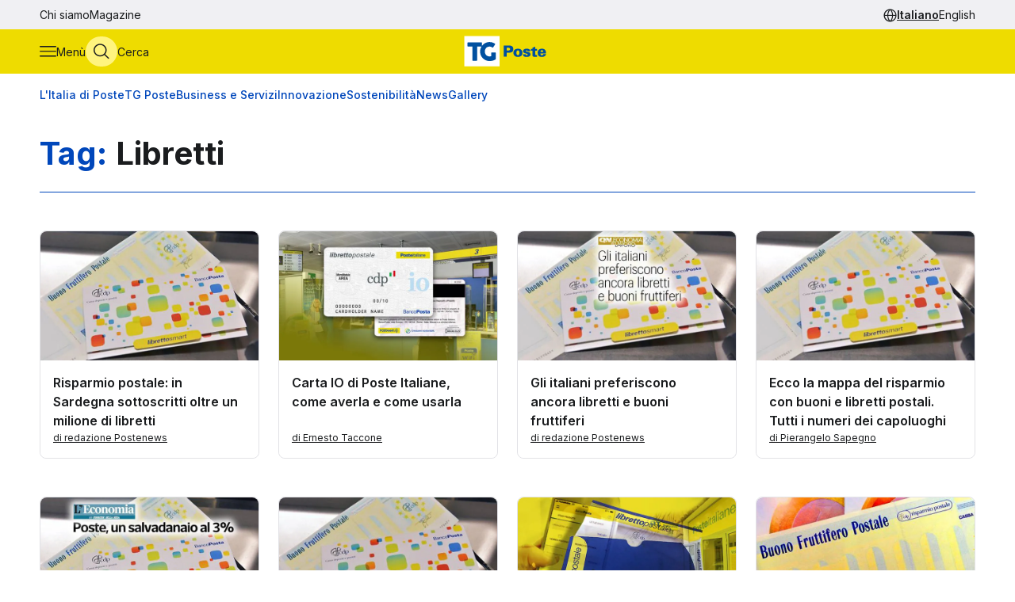

--- FILE ---
content_type: text/html
request_url: https://tgposte.poste.it/tag/libretti/
body_size: 6692
content:
<!doctype html><html data-bs-theme=light lang=it-IT><head data-pagefind-ignore><meta charset=utf-8><meta name=viewport content="width=device-width,initial-scale=1,maximum-scale=2"><link rel=icon href=https://tgposte.poste.it/favicon.png><link rel=preconnect href=https://fonts.googleapis.com><link rel=preconnect href=https://fonts.gstatic.com crossorigin><link href="https://fonts.googleapis.com/css2?family=Inter:wght@100;200;300;400;500;600;700;800;900&display=swap" rel=stylesheet><link rel=stylesheet href=https://tgposte.poste.it/scss/style.min.f4d2b30e9f991a3f6d5ca2b7511b2ccc4c61b52f790c875e508fdff6c5d69e58.css><link rel=stylesheet href=https://tgposte.poste.it/icomoon/style.css><script type=text/javascript src=https://tgposte.poste.it/js/datepicker.min.js defer></script>
<script type=text/javascript src=https://tgposte.poste.it/ts/main.min.js defer></script><meta name=robots content="follow, index, max-snippet:-1, max-video-preview:-1, max-image-preview:large"><meta property="og:locale" content="it-IT"><meta property="og:type" content="website"><meta property="og:title" content="Libretti"><meta property="og:url" content="https://tgposte.poste.it/tag/libretti/"><meta property="og:site_name" content="TG Poste"><meta name=twitter:card content="summary"><meta name=twitter:title content="Libretti"><title>Libretti | TG Poste</title><script type=application/ld+json class=json-ld-schema>{"@context":"https://schema.org","@graph":[{"@id":"https://tgposte.poste.it/#organization","@type":["NewsMediaOrganization","Organization"],"logo":{"@id":"https://tgposte.poste.it/#logo","@type":"ImageObject","caption":"TG Poste","height":"130","inLanguage":"it-IT","url":"https://tgposte.poste.it/tg-poste-logo.png","width":"366"},"name":"TG Poste","url":"https://tgposte.poste.it/"},{"@id":"https://tgposte.poste.it/#website","@type":"WebSite","inLanguage":"it-IT","name":"TG Poste","publisher":{"@id":"https://tgposte.poste.it/#organization"},"url":"https://tgposte.poste.it/"},{"@id":"https://tgposte.poste.it/tag/libretti/#webpage","@type":"CollectionPage","datePublished":null,"inLanguage":"it-IT","isPartOf":{"@id":"https://tgposte.poste.it/#website"},"name":"Libretti | TG Poste","url":"https://tgposte.poste.it/tag/libretti/"}]}</script><script type=text/javascript>function replace(e){return e?(e=e.replaceAll("{[title]}","Libretti"),e=e.replaceAll("{[url]}","tag/libretti"),e=e.replaceAll("{[category]}",null),e=e.replaceAll("{[date-url]}",null),e):""}var digitalData={page:{},player:{}};const{pagename="",section_level1="",section_level2="",section_level3="",tagslist="",mediatitle="",mediauri="",mediaplaybacktype="",mediacdntype=""}={mediacdntype:"",mediaplaybacktype:"",mediatitle:"",mediauri:"",pagename:"tag/{[title]}",section_level1:"tag",section_level2:"{[title]}",section_level3:"",tagslist:""};digitalData.page={pageName:replace(pagename),section_level1:replace(section_level1),section_level2:replace(section_level2),section_level3:replace(section_level3),tagsList:replace(tagslist)},digitalData.player={mediaTitle:mediatitle,mediaUri:mediauri,mediaPlaybackType:mediaplaybacktype,mediaCDNType:mediacdntype}</script><script src=https://assets.adobedtm.com/4d622ce80bd2/9d27b3a72317/launch-EN282b419c36be4dcabca54cfddcf79486.min.js async></script><meta name=google-site-verification content="3yWe21QQB_R2qKeY5lR7e3EUJBllT27jXzjOdWze8bE"><meta name=google-site-verification content="Y4UagvRKs9ve20ZHg8ovnV83WPqxLOSwRwYLK_BwWp8"></head><body><tgp-header data-bs-theme=light><header data-pagefind-ignore><div class=header><span id=page-top></span><a id=skiplink class=visually-hidden-focusable href=#content>Vai al contenuto principale</a><div class="navbar navbar__secondary d-none d-lg-flex"><div class="container-custom d-flex"><nav><ul class=nav><li class=nav-item><a class=nav-link href=https://tgposte.poste.it/chi-siamo/ title="Chi siamo" target=_self>Chi siamo</a></li><li class=nav-item><a class=nav-link href=https://tgposte.poste.it/magazine/ title=Magazine target=_self>Magazine</a></li></ul></nav><div class="navbar__language-picker ms-auto"><nav class=language-picker aria-label="Cambia lingua"><span class=icon-language></span>
<a href=https://tgposte.poste.it/ class=active aria-current=page>Italiano</a>
<a href=https://tgposte.poste.it/en/>English</a></nav></div></div></div><div class="navbar navbar__primary"><div class="navbar__primary__items container-custom d-flex"><ul class=navbar-nav><li class=nav-item><button class="btn btn-icon btn-menu" type=button data-bs-toggle=offcanvas data-bs-target=#offcanvas-menu aria-controls=offcanvas-menu aria-label="Apri menù di navigazione">
<span class="icon-menu large"></span>
<span class="btn-icon-label d-none d-lg-inline">Menù</span></button></li><li class=nav-item><button class="btn btn-icon btn-cerca" type=button data-bs-toggle=offcanvas data-bs-target=#offcanvas-search aria-controls=offcanvas-search aria-label="Apri menù di ricerca">
<span class="icon-search large"></span>
<span class="btn-icon-label d-none d-lg-inline">Cerca</span></button></li></ul><div class="nav-link navbar-brand" data-bs-theme=light><a href=https://tgposte.poste.it/ aria-label="Vai alla home page"><img class=img-fluid src=https://tgposte.poste.it/tg-poste-logo.svg alt></a></div><div class=navbar__language-picker><nav class=language-picker aria-label="Cambia lingua"><span class=icon-language></span>
<a href=https://tgposte.poste.it/ class=active aria-current=page>Italiano</a>
<a href=https://tgposte.poste.it/en/>English</a></nav></div></div></div><div class=container-custom><section class="featured-topics d-none d-lg-block"><nav class="d-flex py-3 justify-content-center justify-content-xl-start"><ul class="d-flex gap-4 list-unstyled mb-0" role=list><li><a href=https://tgposte.poste.it/canale/italia-di-poste/ title="L'Italia di Poste">L'Italia di Poste</a></li><li><a href=https://tgposte.poste.it/tgposte/ title="TG Poste">TG Poste</a></li><li><a href=https://tgposte.poste.it/canale/business-e-servizi/ title="Business e Servizi">Business e Servizi</a></li><li><a href=https://tgposte.poste.it/canale/innovazione/ title=Innovazione>Innovazione</a></li><li><a href=https://tgposte.poste.it/canale/sostenibilita/ title=Sostenibilità>Sostenibilità</a></li><li><a href=https://tgposte.poste.it/canale/news/ title=News>News</a></li><li><a href=https://tgposte.poste.it/gallery/ title=Gallery>Gallery</a></li></ul></nav></section></div></div><div id=offcanvas-menu class="side-menu offcanvas offcanvas-start" tabindex=-1 aria-labelledby=offcanvas-menu-label><div class=offcanvas-body><tgp-side-menu><div class=side-menu__first-level><h2 class="offcanvas-title visually-hidden" id=offcanvas-menu-label>Menù di navigazione</h2><button type=button class=btn-close data-bs-dismiss=offcanvas aria-label='Chiudi menù di navigazione'>
<span class=icon-close></span></button><nav class=first-level__trends aria-labelledby=first-level__tendenze><h3 id=first-level__tendenze class="fw-bold trends-title">Tendenze</h3><ul class="d-flex gap-3 list-unstyled mb-0 trends"><li><a href=https://tgposte.poste.it/canale/italia-di-poste/polis/ target=_self title=Polis>Polis</a></li><li><a href=https://tgposte.poste.it/canale/italia-di-poste/lavoro/ target=_self title=Lavoro>Lavoro</a></li><li><a href=https://tgposte.poste.it/tag/energia/ target=_self title=Energia>Energia</a></li><li><a href=https://tgposte.poste.it/tag/sicurezza/ target=_self title=Sicurezza>Sicurezza</a></li></ul></nav><hr><nav aria-labelledby=first-level__categories><h3 id=first-level__categories class="fs-5 fw-normal">Categorie</h3><ul class="list-unstyled mt-4 mb-0"><li class=my-2><a data-target=#side-menu__second-level--l_italia_di_poste href=https://tgposte.poste.it/canale/italia-di-poste/ title="L'Italia di Poste" target=_self class="text-reset fs-6 fw-bold d-flex justify-content-between py-1">L'Italia di Poste
<span class="icon-chevron-right-menu sub-menu-arrow d-flex align-items-center"></span></a></li><li class=my-2><a data-target=#side-menu__second-level--tg_poste href=https://tgposte.poste.it/tgposte/ title="TG Poste" target=_self class="text-reset fs-6 fw-bold d-flex justify-content-between py-1">TG Poste
<span class="icon-chevron-right-menu sub-menu-arrow d-flex align-items-center"></span></a></li><li class=my-2><a data-target=#side-menu__second-level--business_e_servizi href=https://tgposte.poste.it/canale/business-e-servizi/ title="Business e Servizi" target=_self class="text-reset fs-6 fw-bold d-flex justify-content-between py-1">Business e Servizi
<span class="icon-chevron-right-menu sub-menu-arrow d-flex align-items-center"></span></a></li><li class=my-2><a data-target=#side-menu__second-level--innovazione href=https://tgposte.poste.it/canale/innovazione/ title=Innovazione target=_self class="text-reset fs-6 fw-bold d-flex justify-content-between py-1">Innovazione
<span class="icon-chevron-right-menu sub-menu-arrow d-flex align-items-center"></span></a></li><li class=my-2><a data-target=#side-menu__second-level--sostenibilit_ href=https://tgposte.poste.it/canale/sostenibilita/ title=Sostenibilità target=_self class="text-reset fs-6 fw-bold d-flex justify-content-between py-1">Sostenibilità
<span class="icon-chevron-right-menu sub-menu-arrow d-flex align-items-center"></span></a></li><li class=my-2><a data-target=#side-menu__second-level--news href=https://tgposte.poste.it/canale/news/ title=News target=_self class="text-reset fs-6 fw-bold d-flex justify-content-between py-1">News
<span class="icon-chevron-right-menu sub-menu-arrow d-flex align-items-center"></span></a></li><li class=my-2><a href=https://tgposte.poste.it/gallery/ title=Gallery target=_self class="text-reset fs-6 fw-bold d-flex justify-content-between py-1">Gallery</a></li></ul></nav><hr><nav class=first-level__altro aria-labelledby=first-level__altro><h3 class=visually-hidden id=first-level__altro>Altri link</h3><ul class="list-unstyled products mb-0"><li class=py-2><a class="text-reset fw-bold" href=https://tgposte.poste.it/chi-siamo/ title="Chi siamo">Chi siamo</a></li><li class=py-2><a class="text-reset fw-bold" href=https://tgposte.poste.it/magazine/ title=Magazine>Magazine</a></li><li class=py-2><a class="text-reset fw-bold" href=https://tgposte.poste.it/en/ title="Versione inglese">Versione inglese</a></li></ul></nav><div class=d-lg-none><nav class=language-picker aria-label="Cambia lingua"><span class=icon-language></span>
<a href=https://tgposte.poste.it/ class=active aria-current=page>Italiano</a>
<a href=https://tgposte.poste.it/en/>English</a></nav></div></div><div class=side-menu__second-level><button class="go-back visually-hidden-focusable-lg side-menu__second-level__go-back">
Torna al menù principale</button><hr class=d-lg-none><nav class=side-menu__second-level__submenu id=side-menu__second-level--l_italia_di_poste aria-labelledby=side-menu__second-level--l_italia_di_poste__title><h2 id=side-menu__second-level--l_italia_di_poste__title class="side-menu__second-level__title fw-bold fs-4">L'Italia di Poste</h2><a class=read-more href=https://tgposte.poste.it/canale/italia-di-poste/ target=_self>Esplora sezione</a><hr><ul class=list-unstyled><li class=my-3><a class="text-reset fs-6 fw-bold" href=https://tgposte.poste.it/canale/italia-di-poste/storie/ target=_self title=Storie>Storie</a></li><li class=my-3><a class="text-reset fs-6 fw-bold" href=https://tgposte.poste.it/canale/italia-di-poste/iniziative-locali/ target=_self title="Iniziative Locali">Iniziative Locali</a></li><li class=my-3><a class="text-reset fs-6 fw-bold" href=https://tgposte.poste.it/canale/italia-di-poste/lavoro/ target=_self title=Lavoro>Lavoro</a></li><li class=my-3><a class="text-reset fs-6 fw-bold" href=https://tgposte.poste.it/canale/italia-di-poste/polis/ target=_self title=Polis>Polis</a></li></ul></nav><nav class=side-menu__second-level__submenu id=side-menu__second-level--tg_poste aria-labelledby=side-menu__second-level--tg_poste__title><h2 id=side-menu__second-level--tg_poste__title class="side-menu__second-level__title fw-bold fs-4">TG Poste</h2><a class=read-more href=https://tgposte.poste.it/tgposte/ target=_self>Esplora sezione</a><hr><ul class=list-unstyled><li class=my-3><a class="text-reset fs-6 fw-bold" href=https://tgposte.poste.it/tgposte/tg-poste-on-demand/ target=_self title="TG Poste On Demand">TG Poste On Demand</a></li><li class=my-3><a class="text-reset fs-6 fw-bold" href=https://tgposte.poste.it/tgposte/tg-poste-lis/ target=_self title="TG Poste LIS">TG Poste LIS</a></li></ul></nav><nav class=side-menu__second-level__submenu id=side-menu__second-level--business_e_servizi aria-labelledby=side-menu__second-level--business_e_servizi__title><h2 id=side-menu__second-level--business_e_servizi__title class="side-menu__second-level__title fw-bold fs-4">Business e Servizi</h2><a class=read-more href=https://tgposte.poste.it/canale/business-e-servizi/ target=_self>Esplora sezione</a><hr><ul class=list-unstyled><li class=my-3><a class="text-reset fs-6 fw-bold" href=https://tgposte.poste.it/canale/business-e-servizi/economia-e-mercati/ target=_self title="Economia e Mercati">Economia e Mercati</a></li><li class=my-3><a class="text-reset fs-6 fw-bold" href=https://tgposte.poste.it/canale/business-e-servizi/investimenti-e-finanze/ target=_self title="Investimenti e Finanze">Investimenti e Finanze</a></li><li class=my-3><a class="text-reset fs-6 fw-bold" href=https://tgposte.poste.it/canale/business-e-servizi/banche-e-assicurazioni/ target=_self title="Banche e Assicurazioni">Banche e Assicurazioni</a></li><li class=my-3><a class="text-reset fs-6 fw-bold" href=https://tgposte.poste.it/canale/business-e-servizi/logistica-e-servizi-postali/ target=_self title="Logistica e Servizi Postali">Logistica e Servizi Postali</a></li><li class=my-3><a class="text-reset fs-6 fw-bold" href=https://tgposte.poste.it/canale/business-e-servizi/filatelia/ target=_self title=Filatelia>Filatelia</a></li></ul></nav><nav class=side-menu__second-level__submenu id=side-menu__second-level--innovazione aria-labelledby=side-menu__second-level--innovazione__title><h2 id=side-menu__second-level--innovazione__title class="side-menu__second-level__title fw-bold fs-4">Innovazione</h2><a class=read-more href=https://tgposte.poste.it/canale/innovazione/ target=_self>Esplora sezione</a><hr><ul class=list-unstyled><li class=my-3><a class="text-reset fs-6 fw-bold" href=https://tgposte.poste.it/canale/innovazione/digital-transformation/ target=_self title="Digital Transformation">Digital Transformation</a></li><li class=my-3><a class="text-reset fs-6 fw-bold" href=https://tgposte.poste.it/canale/innovazione/servizi-digitali/ target=_self title="Servizi Digitali">Servizi Digitali</a></li><li class=my-3><a class="text-reset fs-6 fw-bold" href=https://tgposte.poste.it/canale/innovazione/pagamenti-digitali/ target=_self title="Pagamenti Digitali">Pagamenti Digitali</a></li><li class=my-3><a class="text-reset fs-6 fw-bold" href=https://tgposte.poste.it/canale/innovazione/cybersecurity-e-sicurezza-informatica/ target=_self title="Cybersecurity e Sicurezza Informatica">Cybersecurity e Sicurezza Informatica</a></li></ul></nav><nav class=side-menu__second-level__submenu id=side-menu__second-level--sostenibilit_ aria-labelledby=side-menu__second-level--sostenibilit___title><h2 id=side-menu__second-level--sostenibilit___title class="side-menu__second-level__title fw-bold fs-4">Sostenibilità</h2><a class=read-more href=https://tgposte.poste.it/canale/sostenibilita/ target=_self>Esplora sezione</a><hr><ul class=list-unstyled><li class=my-3><a class="text-reset fs-6 fw-bold" href=https://tgposte.poste.it/canale/sostenibilita/ambiente/ target=_self title=Ambiente>Ambiente</a></li><li class=my-3><a class="text-reset fs-6 fw-bold" href=https://tgposte.poste.it/canale/sostenibilita/responsabilita-sociale/ target=_self title="Responsabilità Sociale">Responsabilità Sociale</a></li><li class=my-3><a class="text-reset fs-6 fw-bold" href=https://tgposte.poste.it/canale/sostenibilita/sviluppo-sostenibile/ target=_self title="Sviluppo Sostenibile">Sviluppo Sostenibile</a></li><li class=my-3><a class="text-reset fs-6 fw-bold" href=https://tgposte.poste.it/canale/sostenibilita/finanza-sostenibile/ target=_self title="Finanza Sostenibile">Finanza Sostenibile</a></li></ul></nav><nav class=side-menu__second-level__submenu id=side-menu__second-level--news aria-labelledby=side-menu__second-level--news__title><h2 id=side-menu__second-level--news__title class="side-menu__second-level__title fw-bold fs-4">News</h2><a class=read-more href=https://tgposte.poste.it/canale/news/ target=_self>Esplora sezione</a><hr><ul class=list-unstyled><li class=my-3><a class="text-reset fs-6 fw-bold" href=https://tgposte.poste.it/canale/news/attualita/ target=_self title=Attualità>Attualità</a></li><li class=my-3><a class="text-reset fs-6 fw-bold" href=https://tgposte.poste.it/canale/news/focus/ target=_self title=Focus>Focus</a></li><li class=my-3><a class="text-reset fs-6 fw-bold" href=https://tgposte.poste.it/canale/news/interviste/ target=_self title=Interviste>Interviste</a></li><li class=my-3><a class="text-reset fs-6 fw-bold" href=https://tgposte.poste.it/canale/news/associazioni/ target=_self title=Associazioni>Associazioni</a></li></ul></nav><nav class=side-menu__second-level__submenu id=side-menu__second-level--gallery aria-labelledby=side-menu__second-level--gallery__title><h2 id=side-menu__second-level--gallery__title class="side-menu__second-level__title fw-bold fs-4">Gallery</h2><a class=read-more href=https://tgposte.poste.it/gallery/ target=_self>Esplora sezione</a><hr></nav></div></tgp-side-menu></div></div></header></tgp-header><div class="search-overlay offcanvas offcanvas-top" data-bs-backdrop=static tabindex=-1 id=offcanvas-search aria-labelledby=offcanvas-search-label data-bs-theme=blue><div class="offcanvas-body search bg-body-tertiary text-body-tertiary p-0"><div class="offcanvas-header d-flex"><img class=mx-auto src=https://tgposte.poste.it/tg-poste-logo.svg alt>
<button type=button class=btn-close data-bs-dismiss=offcanvas aria-label='Chiudi pannello ricerca'>
<span class=icon-close></span></button></div><div class="container-custom--tight search-overlay__form-container"><h2 id=offcanvas-search-label class="fs-4 fw-semibold">Cerca</h2><div class=search><tgp-search-form><form class=search__form action=https://tgposte.poste.it/search/><div class="d-flex flex-wrap gap-4 align-items-center mb-4 justify-content-between"><label for=query class=visually-hidden>Inserisci ciò che vuoi cercare</label>
<input id=query name=query type=text class="search__text-field flex-grow-1 w-100" placeholder='Cerca notizie, media o storie'>
<button class="btn btn-secondary search__submit-btn" type=submit>
<span class="icon-search me-1"></span> Cerca</button>
<button type=button class="btn btn-icon d-xl-none" type=submit data-bs-toggle=modal data-bs-target=#filters-modal aria-label='Apri pannello filtri'>
Filtri <span class="icon-filter me-1"></span></button></div><div class="modal fade search__filters" id=filters-modal tabindex=-1 aria-labelledby=filters-modal-label aria-hidden=true data-bs-theme=blue><div class="modal-dialog modal-dialog-centered"><div class="modal-content px-3 py-4 px-sm-3 bg-body-tertiary text-body-tertiary"><h2 class="visually-hidden modal-title fs-6" id=filters-modal-label aria-label='Apri pannello filtri'>Filtri</h2><div class="d-flex justify-content-end"><button type=button class="btn-close position-absolute" data-bs-dismiss=modal aria-label='Chiudi pannello filtri'>
<span class=icon-close></span></button></div><h3 class="fs-6 mt-2 mb-3">Data</h3><div class="d-flex flex-wrap gap-2 mb-4"><button type=button class="badge p-2" date-picker-quick-selection data-start-day=0 data-end-day=0>
Oggi</button>
<button type=button class="badge p-2" date-picker-quick-selection data-start-day=-1 data-end-day=-1>
Ieri</button>
<button type=button class="badge p-2" date-picker-quick-selection data-start-day=-6 data-end-day=0>
Ultimi 7 giorni</button>
<button type=button class="badge p-2" date-picker-quick-selection data-start-day=-14 data-end-day=0>
Ultimi 15 giorni</button>
<button type=button class="badge p-2" date-picker-quick-selection data-start-day=-29 data-end-day=0>
Ultimi 30 giorni</button></div><div class="d-flex flex-column mb-3 px-4 py-2 border border-primary rounded"><div class=mx-auto><date-range-picker label='{ T "search_filters_date_title" }'></date-range-picker><div class="d-flex justify-content-end mt-2"><button date-picker-reset type=button class="btn btn-sm btn-link p-0">
Cancella selezione</button></div></div></div><fieldset class="d-flex flex-wrap gap-4 row-gap-2 mb-4" aria-labelledby=content-type-label-modal><h3 class="fs-6 mt-2 mb-3 w-100" id=content-type-label-modal>Tipologia</h3><div class=form-check><input class=form-check-input content-type-filter type=checkbox value=news name=type id=type_notizieCheckbox_modal>
<label class=form-check-label for=type_notizieCheckbox_modal>Notizie</label></div><div class=form-check><input class=form-check-input content-type-filter type=checkbox value=storie_news name=type id=type_storieCheckbox_modal>
<label class=form-check-label for=type_storieCheckbox_modal>Storie</label></div><div class=form-check><input class=form-check-input content-type-filter type=checkbox value=multimedia_news name=type id=type_mediaCheckbox_modal>
<label class=form-check-label for=type_mediaCheckbox_modal>Media</label></div><div class=form-check><input class=form-check-input content-type-filter type=checkbox value=video_on_demand name=type id=type_videoCheckbox_modal>
<label class=form-check-label for=type_videoCheckbox_modal>TG Poste</label></div></fieldset><div><button type=button filter-confirm data-bs-dismiss=modal class="btn btn-md btn-secondary" aria-label='Applica filtri'>
Applica</button></div></div></div></div><div class="d-flex d-xl-none justify-content-between search__filters"><span class=search__result-count aria-live=polite></span></div><div class="d-none d-xl-flex gap-5 align-items-center search__filters"><tgp-dropdown date-picker-dropdown><button type=button aria-expanded=false tgp-dropdown-toggle class="bg-body-tertiary text-body-tertiary" id=date-dropdown-toggle aria-controls=date-dropdown-menu><div class=fw-semibold>Data</div><div id=date-preview class="fw-normal text-nowrap" data-label='Seleziona un intervallo'>Seleziona un intervallo</div></button><div tgp-dropdown-menu id=date-dropdown-menu class="p-4 pb-3 bg-body-tertiary text-body-tertiary"><label for=startDate class=visually-hidden>Data di inizio dell'intervallo</label>
<input readonly type=date name=startDate id=startDate class=d-none>
<label for=endDate class=visually-hidden>Data di fine dell'intervallo</label>
<input readonly type=date name=endDate id=endDate class=d-none><div class="d-flex mb-3"><div class="d-flex flex-column gap-1"><button type=button date-picker-quick-selection data-start-day=0 data-end-day=0>
Oggi</button>
<button type=button date-picker-quick-selection data-start-day=-1 data-end-day=-1>
Ieri</button>
<button type=button date-picker-quick-selection data-start-day=-6 data-end-day=0>
Ultimi 7 giorni</button>
<button type=button date-picker-quick-selection data-start-day=-14 data-end-day=0>
Ultimi 15 giorni</button>
<button type=button date-picker-quick-selection data-start-day=-29 data-end-day=0>
Ultimi 30 giorni</button></div><div class="vr opacity-100 mx-4"></div><date-range-picker label='{ T "search_filters_date_title" }'></date-range-picker></div><div class="d-flex justify-content-between"><button filter-confirm type=button class="btn btn-sm btn-secondary" aria-label='Applica filtro data'>
Applica</button>
<button date-picker-reset type=button class="btn btn-sm btn-link">
Cancella selezione</button></div></div></tgp-dropdown><tgp-dropdown><button type=button aria-expanded=false tgp-dropdown-toggle class="bg-body-tertiary text-body-tertiary" id=type-dropdown-toggle aria-controls=type-dropdown-menu><div id=content-type-label class=fw-semibold>Tipologia</div><div id=content-type-preview class="fw-normal text-nowrap">Seleziona</div></button><div tgp-dropdown-menu class="p-4 pb-3 bg-body-tertiary text-body-tertiary" id=type-dropdown-menu><fieldset class="d-flex flex-column gap-2 mb-3" aria-labelledby=content-type-label><div class=form-check><input class=form-check-input content-type-filter type=checkbox value=news name=type id=type_notizieCheckbox>
<label class=form-check-label for=type_notizieCheckbox>Notizie</label></div><div class=form-check><input class=form-check-input content-type-filter type=checkbox value=storie_news name=type id=type_storieCheckbox>
<label class=form-check-label for=type_storieCheckbox>Storie</label></div><div class=form-check><input class=form-check-input content-type-filter type=checkbox value=multimedia_news name=type id=type_mediaCheckbox>
<label class=form-check-label for=type_mediaCheckbox>Media</label></div><div class=form-check><input class=form-check-input content-type-filter type=checkbox value=video_on_demand name=type id=type_videoCheckbox>
<label class=form-check-label for=type_videoCheckbox>TG Poste</label></div></fieldset><button filter-confirm type=button class="btn btn-sm btn-secondary" aria-label='Applica filtro tipologia'>
Applica</button></div></tgp-dropdown><span class="search__result-count ms-auto" aria-live=polite></span></div></form></tgp-search-form></div></div></div></div><main id=content data-pagefind-body><div class="container-custom mt-4" data-pagefind-ignore=all><div class=row><div class="col-12 mb-4"><h1><strong class=text-primary>Tag:</strong>
<strong>Libretti</strong></h1><div class=text-primary><hr></div></div><div class="col-12 col-md-4 col-lg-3 mb-5"><tgp-link-block><article class="article-card article-card--small-mobile"><picture class=article-card__picture><source srcset=https://www.media.poste.it/8529d43d-62a6-4875-b84f-6947f769b4c6/card_md/webp/img-poste_poste_in_province_vicenza_e_treviso_successo_buoni_fruttiferi_e_libretti_di_risparmio_14@1x type=image/webp><img class=article-card__img src=https://www.media.poste.it/8529d43d-62a6-4875-b84f-6947f769b4c6/card_md/jpeg/img-poste_poste_in_province_vicenza_e_treviso_successo_buoni_fruttiferi_e_libretti_di_risparmio_14@1x alt="Risparmio postale: in Sardegna sottoscritti oltre un milione di libretti" title="poste poste in province vicenza e treviso successo buoni fruttiferi e libretti di risparmio 14" decoding=async loading=lazy></picture><div class=article-card__body><a href=https://tgposte.poste.it/2023/08/24/sardegna-oltre-un-milione-di-libretti/ data-main-link><h3 class=article-card__title>Risparmio postale: in Sardegna sottoscritti oltre un milione di libretti</h3></a><div class=article-card__details><address class=article-card__author><a rel=author href=https://tgposte.poste.it/autore/redazione-postenews/>di redazione Postenews</a></address></div></div></article></tgp-link-block></div><div class="col-12 col-md-4 col-lg-3 mb-5"><tgp-link-block><article class="article-card article-card--small-mobile"><picture class=article-card__picture><source srcset=https://www.media.poste.it/d1f68fa6-2be5-45ea-9c32-768ff5aeebb1/card_md/webp/img-carta_cdp_montaggio@1x type=image/webp><img class=article-card__img src=https://www.media.poste.it/d1f68fa6-2be5-45ea-9c32-768ff5aeebb1/card_md/jpeg/img-carta_cdp_montaggio@1x alt="Carta IO" title="carta cdp montaggio" decoding=async loading=lazy></picture><div class=article-card__body><a href=https://tgposte.poste.it/2023/07/27/carta-io-libretto-minori/ data-main-link><h3 class=article-card__title>Carta IO di Poste Italiane, come averla e come usarla</h3></a><div class=article-card__details><address class=article-card__author><a rel=author href=https://tgposte.poste.it/autore/ernesto-taccone/>di Ernesto Taccone</a></address></div></div></article></tgp-link-block></div><div class="col-12 col-md-4 col-lg-3 mb-5"><tgp-link-block><article class="article-card article-card--small-mobile"><picture class=article-card__picture><source srcset=https://www.media.poste.it/c9b33671-da2f-412c-b45e-3d3dca89cfe0/card_md/webp/img-libretti_e_buoni_postali@1x type=image/webp><img class=article-card__img src=https://www.media.poste.it/c9b33671-da2f-412c-b45e-3d3dca89cfe0/card_md/jpeg/img-libretti_e_buoni_postali@1x alt="Gli italiani preferiscono ancora libretti e buoni fruttiferi" title="libretti e buoni postali" decoding=async loading=lazy></picture><div class=article-card__body><a href=https://tgposte.poste.it/2023/01/10/italiani-preferiscono-libretti-buoni/ data-main-link><h3 class=article-card__title>Gli italiani preferiscono ancora libretti e buoni fruttiferi</h3></a><div class=article-card__details><address class=article-card__author><a rel=author href=https://tgposte.poste.it/autore/redazione-postenews/>di redazione Postenews</a></address></div></div></article></tgp-link-block></div><div class="col-12 col-md-4 col-lg-3 mb-5"><tgp-link-block><article class="article-card article-card--small-mobile"><picture class=article-card__picture><source srcset=https://www.media.poste.it/f6125405-c049-4b7c-b5f5-ecc54ae58eda/card_md/webp/img-buoni_libretti_2@1x type=image/webp><img class=article-card__img src=https://www.media.poste.it/f6125405-c049-4b7c-b5f5-ecc54ae58eda/card_md/jpeg/img-buoni_libretti_2@1x alt="Ecco la mappa del risparmio con buoni e libretti postali. Tutti i numeri dei capoluoghi" title="buoni libretti 2" decoding=async loading=lazy></picture><div class=article-card__body><a href=https://tgposte.poste.it/2022/12/09/mappa-risparmio-buoni-libretti-postali/ data-main-link><h3 class=article-card__title>Ecco la mappa del risparmio con buoni e libretti postali. Tutti i numeri dei capoluoghi</h3></a><div class=article-card__details><address class=article-card__author><a rel=author href=https://tgposte.poste.it/autore/pierangelo-sapegno/>di Pierangelo Sapegno</a></address></div></div></article></tgp-link-block></div><div class="col-12 col-md-4 col-lg-3 mb-5"><tgp-link-block><article class="article-card article-card--small-mobile"><picture class=article-card__picture><source srcset=https://www.media.poste.it/45561b7e-0ca0-4fb2-86cd-a5431888da3f/card_md/webp/img-rassegna_libretto@1x type=image/webp><img class=article-card__img src=https://www.media.poste.it/45561b7e-0ca0-4fb2-86cd-a5431888da3f/card_md/jpeg/img-rassegna_libretto@1x alt="Libretto smart" title="rassegna libretto" decoding=async loading=lazy></picture><div class=article-card__body><a href=https://tgposte.poste.it/2022/11/22/libretto-smart-supersmart-premium-poste/ data-main-link><h3 class=article-card__title>Il Libretto Smart di Poste Italiane, un salvadanaio al 3%</h3></a><div class=article-card__details><address class=article-card__author><a rel=author href=https://tgposte.poste.it/autore/redazione-postenews/>di redazione Postenews</a></address></div></div></article></tgp-link-block></div><div class="col-12 col-md-4 col-lg-3 mb-5"><tgp-link-block><article class="article-card article-card--small-mobile"><picture class=article-card__picture><source srcset=https://www.media.poste.it/6297ccc3-183b-45b7-9b64-0e0e961d47af/card_md/webp/img-poste_poste_in_province_vicenza_e_treviso_successo_buoni_fruttiferi_e_libretti_di_risparmio_8@1x type=image/webp><img class=article-card__img src=https://www.media.poste.it/6297ccc3-183b-45b7-9b64-0e0e961d47af/card_md/jpeg/img-poste_poste_in_province_vicenza_e_treviso_successo_buoni_fruttiferi_e_libretti_di_risparmio_8@1x alt=libretti title="poste poste in province vicenza e treviso successo buoni fruttiferi e libretti di risparmio 8" decoding=async loading=lazy></picture><div class=article-card__body><a href=https://tgposte.poste.it/2022/09/05/risparmio-postale-puglia-nella-provincia-bat-quasi-mezzo-milione-tra-buoni-e-libretti/ data-main-link><h3 class=article-card__title>Risparmio postale: Puglia, nella provincia BAT quasi mezzo milione tra buoni e libretti</h3></a><div class=article-card__details><address class=article-card__author><a rel=author href=https://tgposte.poste.it/autore/redazione-postenews/>di redazione Postenews</a></address></div></div></article></tgp-link-block></div><div class="col-12 col-md-4 col-lg-3 mb-5"><tgp-link-block><article class="article-card article-card--small-mobile"><picture class=article-card__picture><source srcset=https://www.media.poste.it/1cb92afe-a367-4eaf-b25b-eaddcbf00074/card_md/webp/img-libretti_poste@1x type=image/webp><img class=article-card__img src=https://www.media.poste.it/1cb92afe-a367-4eaf-b25b-eaddcbf00074/card_md/jpeg/img-libretti_poste@1x alt="Risparmio postale: nella provincia di Messina oltre 1,5 milioni tra buoni e libretti" title="libretti poste" decoding=async loading=lazy></picture><div class=article-card__body><a href=https://tgposte.poste.it/2022/09/01/messina-1-milione-tra-buoni-e-libretti/ data-main-link><h3 class=article-card__title>Risparmio postale: nella provincia di Messina oltre 1,5 milioni tra buoni e libretti</h3></a><div class=article-card__details><address class=article-card__author><a rel=author href=https://tgposte.poste.it/autore/redazione-postenews/>di redazione Postenews</a></address></div></div></article></tgp-link-block></div><div class="col-12 col-md-4 col-lg-3 mb-5"><tgp-link-block><article class="article-card article-card--small-mobile"><picture class=article-card__picture><source srcset=https://www.media.poste.it/38c9c34a-2825-4479-a648-f5e1e9bc3861/card_md/webp/img-buono_postale_2@1x type=image/webp><img class=article-card__img src=https://www.media.poste.it/38c9c34a-2825-4479-a648-f5e1e9bc3861/card_md/jpeg/img-buono_postale_2@1x alt="Risparmio postale: a Venezia numeri da record per i buoni fruttiferi e i libretti" title="buono postale 2" decoding=async loading=lazy></picture><div class=article-card__body><a href=https://tgposte.poste.it/2022/08/30/venezia-buoni-fruttiferi-libretti/ data-main-link><h3 class=article-card__title>Risparmio postale: a Venezia numeri da record per i buoni fruttiferi e i libretti</h3></a><div class=article-card__details><address class=article-card__author><a rel=author href=https://tgposte.poste.it/autore/redazione-postenews/>di redazione Postenews</a></address></div></div></article></tgp-link-block></div><div class="col-12 col-md-4 col-lg-3 mb-5"><tgp-link-block><article class="article-card article-card--small-mobile"><picture class=article-card__picture><source srcset=https://www.media.poste.it/3355ea95-6c7b-4723-a145-1053bc8ebd13/card_md/webp/img-poste_poste_in_province_vicenza_e_treviso_successo_buoni_fruttiferi_e_libretti_di_risparmio_5@1x type=image/webp><img class=article-card__img src=https://www.media.poste.it/3355ea95-6c7b-4723-a145-1053bc8ebd13/card_md/jpeg/img-poste_poste_in_province_vicenza_e_treviso_successo_buoni_fruttiferi_e_libretti_di_risparmio_5@1x alt="buoni e libretti" title="poste poste in province vicenza e treviso successo buoni fruttiferi e libretti di risparmio 5" decoding=async loading=lazy></picture><div class=article-card__body><a href=https://tgposte.poste.it/2022/08/10/verona-850mila-buoni-e-libretti/ data-main-link><h3 class=article-card__title>Risparmio postale: a Verona 850mila tra buoni e libretti</h3></a><div class=article-card__details><address class=article-card__author><a rel=author href=https://tgposte.poste.it/autore/redazione-postenews/>di redazione Postenews</a></address></div></div></article></tgp-link-block></div><div class="col-12 col-md-4 col-lg-3 mb-5"><tgp-link-block><article class="article-card article-card--small-mobile"><picture class=article-card__picture><source srcset=https://www.media.poste.it/00f37ac0-a592-41f2-ad54-146deafaaf62/card_md/webp/img-man_han_putting_coins_stacking_with_glowing_of_tree_growth_business_saving_and_investment_concept_3@1x type=image/webp><img class=article-card__img src=https://www.media.poste.it/00f37ac0-a592-41f2-ad54-146deafaaf62/card_md/jpeg/img-man_han_putting_coins_stacking_with_glowing_of_tree_growth_business_saving_and_investment_concept_3@1x alt="Poste, Molise primo in Italia per risparmio rispetto agli abitanti" title="man han putting coins stacking with glowing of tree growth business saving and investment concept 3" decoding=async loading=lazy></picture><div class=article-card__body><a href=https://tgposte.poste.it/2022/04/19/poste-molise-primo-in-italia-per-risparmio-rispetto-agli-abitanti/ data-main-link><h3 class=article-card__title>Poste, Molise primo in Italia per risparmio rispetto agli abitanti</h3></a><div class=article-card__details><address class=article-card__author><a rel=author href=https://tgposte.poste.it/autore/redazione-postenews/>di redazione Postenews</a></address></div></div></article></tgp-link-block></div><div class="col-12 col-md-4 col-lg-3 mb-5"><tgp-link-block><article class="article-card article-card--small-mobile"><picture class=article-card__picture><source srcset=https://www.media.poste.it/a3608f68-33fb-4098-b732-af3b9451dc66/card_md/webp/img-buoni_fruttiferi_2@1x type=image/webp><img class=article-card__img src=https://www.media.poste.it/a3608f68-33fb-4098-b732-af3b9451dc66/card_md/jpeg/img-buoni_fruttiferi_2@1x alt=TBD title="buoni fruttiferi 2" decoding=async loading=lazy></picture><div class=article-card__body><a href=https://tgposte.poste.it/2020/11/23/oltre-26-milioni-di-buoni-fruttiferi-e-libretti-a-torino/ data-main-link><h3 class=article-card__title>Oltre 2,6 milioni di buoni fruttiferi e libretti a Torino</h3></a><div class=article-card__details><address class=article-card__author><a rel=author href=https://tgposte.poste.it/autore/redazione-postenews/>di redazione Postenews</a></address></div></div></article></tgp-link-block></div><div class="col-12 d-flex justify-content-end"></div></div></div></main><tgp-back-to-top><a href=#page-top data-target=#page-top class="btn btn-secondary" aria-label='Torna a inizio pagina'><span class=icon-arrow-up></span></a></tgp-back-to-top><footer data-bs-theme=light data-pagefind-ignore><div class=footer><div class=container-custom><div class="row align-items-center row-gap-3"><div class="col-12 col-xl-4"><img class="footer__logo img-fluid" src=https://www.media.poste.it/131c3c6d-3f1a-44af-8e7c-ddb645cd41ad/img/png/logo-footer_milanocortina@1x alt></div><div class="col-12 col-xl-4 text-xl-center order-1 order-xl-0"><span>© 2025 - Poste Italiane &nbsp; &nbsp; Partiva iva: 01114601006</span></div><div class="col-12 col-xl-4"><nav class="d-flex gap-3 justify-content-xl-end"><a class=footer__link href=https://tgposte.poste.it/chi-siamo/ target=_self title="Chi siamo">Chi siamo
</a><a class=footer__link href=https://www.poste.it/privacy-policy.html target=_self title="Privacy Policy">Privacy Policy
</a><a class=footer__link href=https://www.poste.it/cookie-policy.html target=_self title="Cookie Policy">Cookie Policy
</a><a class=footer__link href=https://www.poste.it/dichiarazione-accessibilita/ target=_self title="Dichiarazione di accessibilità">Dichiarazione di accessibilità</a><div id=teconsent class=footer__link></div></nav></div></div></div></div></footer><div class=content-alert-browser style=position:fixed;bottom:0;z-index:9999><div id=consent_blackbar></div></div></body></html>